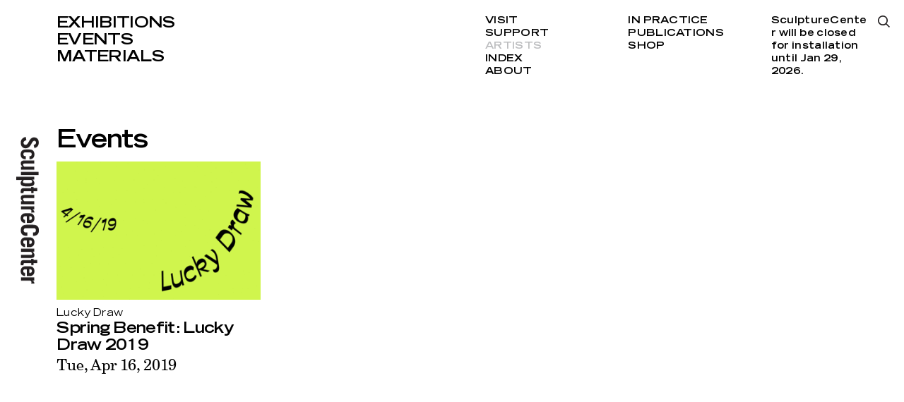

--- FILE ---
content_type: text/html; charset=utf-8
request_url: http://www.sculpture-center.org/artists/12103/magdalena-suarez-frimkess
body_size: 2485
content:
<!DOCTYPE html>
<html xmlns="http://www.w3.org/1999/xhtml" xml:lang="en" lang="en" class="">
<head>
	<meta http-equiv="Content-Type" content="text/html;charset=utf-8" />
	<meta http-equiv="X-UA-Compatible" content="IE=edge" />
	<meta name="viewport" content="width=device-width, initial-scale=1, maximum-scale=1, minimum-scale=1" />
	<title>Magdalena Suarez Frimkess – Artists – SculptureCenter</title>

	<link href='https://api.mapbox.com/mapbox.js/v3.0.1/mapbox.css' rel='stylesheet' />
	<link href="https://fonts.googleapis.com/css?family=Prompt:500" rel="stylesheet">
	<link rel="stylesheet" type="text/css" media="all" href="/styles/main.css?v=20241218083053" />
	<meta property="og:url" content="http://www.sculpture-center.org/artists/12103/magdalena-suarez-frimkess" />
	<meta property="og:type" content="article" />
	<meta property="og:title" content="Magdalena Suarez Frimkess" />
	<meta name="twitter:card" content="summary_large_image">
	<meta name="twitter:site" content="@sculpturecenter">
	<meta name="twitter:title" content="Magdalena Suarez Frimkess" />

	<script>document.cookie='resolution='+Math.max(screen.width,screen.height)+("devicePixelRatio" in window ? ","+devicePixelRatio : ",1")+'; path=/';</script>
	<!--
		Design by wkshps (https://www.wkshps.com/)
		Technical realization by Systemantics (https://www.systemantics.net/)
	-->
</head>
<body>

<div class="logo">
	<a href="/">
		<img src="/elements/logo_sculpturecenter.svg" alt="">
	</a>
</div>



<header class="header block block--center">
	<div class="block-content block-content--marginleft">
		<ul class="menu menu--fontsmall">
			<li class="menu__item"><a href="/exhibitions/">Exhibitions</a></li>
			<li class="menu__item"><a href="/events/">Events</a></li>
			<li class="menu__item"><a href="/materials/">Materials</a></li>
		</ul>

		<div class="menu__secondary">
			<ul class="menu-secondary__column">
				<li class="menu__item"><a href="/visit/93/admission-and-accessibility">Visit</a></li>
				<li class="menu__item"><a href="/support/95/support-us">Support</a></li>
				<li class="menu__item menu--active"><a href="/artists/">Artists</a></li>
				<li class="menu__item"><a href="/index/">Index</a></li>
				<li class="menu__item"><a href="/about/97/our-mission">About</a></li>
			</ul>

			<ul class="menu-secondary__column">
				<li class="menu__item"><a href="/in_practice">In Practice</a></li>
				<li class="menu__item"><a href="/publications/">Publications</a></li>
				<li class="menu__item"><a href="/shop/">Shop</a></li>
			</ul>

			<div class="opening-hours">
				<p>SculptureCenter will be&nbsp;closed for installation until Jan 29, 2026.</p>

			</div>
		</div>

		<div class="menu-search-button js-search-open"></div>

		<div class="header__fixed">
			<div class="header__title"></div>
			<ul class="header__submenu"></ul>
		</div>
	</div>
</header>

<header class="header-mobile block">
	<div class="header-mobile__button">
		<span class="menu-button-icon"></span>
	</div>
	<div class="block-content">
		<ul class="menu menu--fontlarge">
			<li><a href="/exhibitions/" class="menu__item">Exhibitions</a></li>
			<li><a href="/events/" class="menu__item">Events</a></li>
			<li><a href="/materials/" class="menu__item">Materials</a></li>
		</ul>

		<div class="menu__secondary">
			<ul class="menu-secondary__column">
				<li><a href="/visit/93/admission-and-accessibility" class="menu__item">Visit</a></li>
				<li><a href="/support/95/support-us" class="menu__item">Support</a></li>
				<li><a href="/artists/" class="menu__item menu--active">Artists</a></li>
				<li><a href="/index/" class="menu__item">Index</a></li>
				<li><a href="/about/97/our-mission" class="menu__item">About</a></li>
			</ul>

			<ul class="menu-secondary__column">
				<li><a href="/in_practice" class="menu__item">In Practice</a></li>
				<li><a href="--UNKNOWN--" class="menu__item">Public Process</a></li>
				<li><a href="/publications/" class="menu__item">Publications</a></li>
				<li><a href="/shop/" class="menu__item">Shop</a></li>
			</ul>

			<div class="opening-hours">
				<p>SculptureCenter will be&nbsp;closed for installation until Jan 29, 2026.</p>

			</div>
		</div>

		<div class="menu-search-button js-search-open"></div>

		<div class="additional-footer">
			<div class="footer__address">
				<p>44–19 Purves Street<br>
				Long Island City, NY 11101<br>
				+1 718 361 1750</p>

							<p>Open Thu–Mon<br />
12pm–6pm</p>

			
							<p>SculptureCenter will be&nbsp;closed for installation until Jan 29, 2026.</p>

						</div>

			<ul class="footer__socialmedia">
				<li><a href="https://www.facebook.com/sculpturecenternyc">Facebook</a></li>
				<li><a href="https://twitter.com/sculpturecenter">Twitter</a></li>
				<li><a href="https://www.instagram.com/sculpturecenter/#">Instagram</a></li>
				<li><a href="/support/7158/mailing-list">Newsletter</a></li>
			</ul>
		</div>

		<div class="logo">
			<a href="/">
				<img src="/elements/logo_sculpturecenter.svg" alt="">
			</a>
		</div>
	</div>
</header>

<div class="overlayer block block--center">
	<div class="block-content block-content--marginleft">
		<form action="/search" method="get" class="search__form">
			<input type="text" name="q" placeholder="Type search and press enter..." class="form__input" autofocus>
		</form>

		<div class="overlayer__close js-search-close with--search-icon">
			Close
		</div>

	</div>

	<div class="overlayer__logo">
		<a href="/">
			<img src="/elements/logo_sculpturecenter_white.svg" alt="">
		</a>
	</div>
</div>

<main class="main block block--center">
	<div class="block-content block-content--marginleft">

		<div class="article__header js-header-scrolled">

			<h1 class="article__title js-title-for-header js-fontfix">
				
			</h1>

		</div>



		<div class="grid">
			<h2 class="grid__title">
				Events
			</h2>

			<div class="grid__items">
				


			<div class="item item--cols-3 item--fontsize-s">
				<div class="item__wrap clickable-block" data-href="/events/11650/spring-benefit-lucky-draw-2019">
					<div class="item__content">

						<div class="item__image" style="padding-bottom: 67.777777777778%">
							<img data-original="/images/LuckyDraw_Website_Placeholder02.gif?w=328" class="js-lazyloading">
						</div>
						<div class="item__surtitle">
							Lucky Draw
						</div>

						<div class="item__title js-fontfix">
							<a href="/events/11650/spring-benefit-lucky-draw-2019">Spring Benefit: Lucky Draw 2019
</a>
						</div>

						<div class="item__subtitle">
							<a href="/events/11650/spring-benefit-lucky-draw-2019">Tue, Apr 16, 2019<br></a>
													</div>

					</div>
				</div>
			</div>

			</div>
		</div>


	</div>
</main>

<footer class="footer block block--center">
	<div class="block-content block-content--marginleft">
		<div class="footer__address">
			<p>44–19 Purves Street<br>
			Long Island City, NY 11101<br>
			+1 718 361 1750</p>

					<p>Open Thu–Mon<br />
12pm–6pm</p>

		
					<p>SculptureCenter will be&nbsp;closed for installation until Jan 29, 2026.</p>

				</div>

		<ul class="footer__socialmedia">
			<li><a href="https://www.facebook.com/sculpturecenternyc">Facebook</a></li>
			<li><a href="https://twitter.com/sculpturecenter">Twitter</a></li>
			<li><a href="https://www.instagram.com/sculpturecenter/#">Instagram</a></li>
			<li><a href="/support/7158/mailing-list">Newsletter</a></li>
		</ul>

	</div>
</footer>


	<script type="text/javascript" src="/scripts/jquery-1.11.3.min.js"></script>
	<script type="text/javascript" src="/scripts/fastclick.js"></script>
	<script type="text/javascript" src="/scripts/flickity.pkgd.min.js"></script>
	<script type="text/javascript" src="/scripts/jquery.lazyload.min.js"></script>
	<script src='https://api.mapbox.com/mapbox.js/v3.0.1/mapbox.js'></script>
	<script type="text/javascript" src="/scripts/main.js?v=20241218082508"></script>
	<script>
		(function(i,s,o,g,r,a,m){i['GoogleAnalyticsObject']=r;i[r]=i[r]||function(){
		(i[r].q=i[r].q||[]).push(arguments)},i[r].l=1*new Date();a=s.createElement(o),
		m=s.getElementsByTagName(o)[0];a.async=1;a.src=g;m.parentNode.insertBefore(a,m)
		})(window,document,'script','//www.google-analytics.com/analytics.js','ga');

		ga('create', 'UA-6650336-1', 'sculpture-center.org');
		ga('send', 'pageview');
	</script>
</body>
</html>


--- FILE ---
content_type: image/svg+xml
request_url: http://www.sculpture-center.org/elements/icon_search.svg
body_size: 667
content:
<?xml version="1.0" encoding="utf-8"?>
<!-- Generator: Adobe Illustrator 20.0.0, SVG Export Plug-In . SVG Version: 6.00 Build 0)  -->
<svg version="1.1" id="Ebene_1" xmlns="http://www.w3.org/2000/svg" xmlns:xlink="http://www.w3.org/1999/xlink" x="0px" y="0px"
	 viewBox="0 0 12.5 12.5" style="enable-background:new 0 0 12.5 12.5;" xml:space="preserve">
<style type="text/css">
	.st0{fill:#231F20;}
</style>
<path class="st0" d="M12.5,11.6L9.2,8.3c0.7-0.9,1.1-2,1.1-3.2C10.3,2.3,8,0,5.2,0C2.3,0,0,2.3,0,5.2s2.3,5.2,5.2,5.2
	c1.2,0,2.3-0.4,3.2-1.1l3.3,3.3L12.5,11.6z M5.2,9.1C3,9.1,1.2,7.3,1.2,5.2C1.2,3,3,1.2,5.2,1.2S9.1,3,9.1,5.2
	C9.1,7.3,7.3,9.1,5.2,9.1z"/>
</svg>
